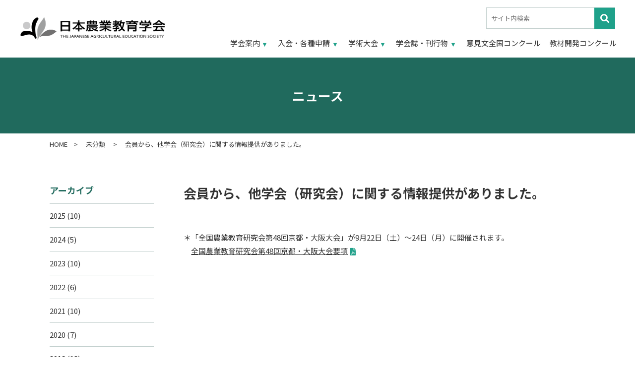

--- FILE ---
content_type: text/html; charset=UTF-8
request_url: https://agriedu.jp/uncategorized/267/
body_size: 6372
content:
<!doctype html>
<html lang="ja">
<head>
  <meta charset="UTF-8" />
  <meta name="viewport" content="width=device-width, initial-scale=1" />
  
    <meta name="description" content="＊「全国農業教育研究会第48回京都・大阪大会」が9月22日（土）～24日（月）に開催されます。　全国農業教育研究会第48回京都・大阪大会要項">
  
		<meta property="og:title" content="会員から、他学会（研究会）に関する情報提供がありました。 | 日本農業教育学会">
		<meta property="og:type" content="website">
	  <meta property="og:url" content="https://agriedu.jp/uncategorized/267/">
		<meta property="og:image" content="https://agriedu.jp/wp/wp-content/themes/agriedu/images/ogp.png">
	<meta property="og:description" content="日本農業教育学会は、農業教育・食教育・栽培学習・栽培に関係する環境教育・園芸セラピーなど幅広いテーマについて、研究成果や意見を交流する学会です。">
	<meta property="og:site_name" content="日本農業教育学会">
	  
  <link rel="profile" href="https://gmpg.org/xfn/11" />
  <link rel="shortcut icon" href="https://agriedu.jp/wp/wp-content/themes/agriedu/favicon.ico" />
  <title>会員から、他学会（研究会）に関する情報提供がありました。 &#8211; 日本農業教育学会</title>
<meta name='robots' content='max-image-preview:large' />
	<style>img:is([sizes="auto" i], [sizes^="auto," i]) { contain-intrinsic-size: 3000px 1500px }</style>
	<style id='classic-theme-styles-inline-css' type='text/css'>
/*! This file is auto-generated */
.wp-block-button__link{color:#fff;background-color:#32373c;border-radius:9999px;box-shadow:none;text-decoration:none;padding:calc(.667em + 2px) calc(1.333em + 2px);font-size:1.125em}.wp-block-file__button{background:#32373c;color:#fff;text-decoration:none}
</style>
<style id='global-styles-inline-css' type='text/css'>
:root{--wp--preset--aspect-ratio--square: 1;--wp--preset--aspect-ratio--4-3: 4/3;--wp--preset--aspect-ratio--3-4: 3/4;--wp--preset--aspect-ratio--3-2: 3/2;--wp--preset--aspect-ratio--2-3: 2/3;--wp--preset--aspect-ratio--16-9: 16/9;--wp--preset--aspect-ratio--9-16: 9/16;--wp--preset--color--black: #000000;--wp--preset--color--cyan-bluish-gray: #abb8c3;--wp--preset--color--white: #ffffff;--wp--preset--color--pale-pink: #f78da7;--wp--preset--color--vivid-red: #cf2e2e;--wp--preset--color--luminous-vivid-orange: #ff6900;--wp--preset--color--luminous-vivid-amber: #fcb900;--wp--preset--color--light-green-cyan: #7bdcb5;--wp--preset--color--vivid-green-cyan: #00d084;--wp--preset--color--pale-cyan-blue: #8ed1fc;--wp--preset--color--vivid-cyan-blue: #0693e3;--wp--preset--color--vivid-purple: #9b51e0;--wp--preset--gradient--vivid-cyan-blue-to-vivid-purple: linear-gradient(135deg,rgba(6,147,227,1) 0%,rgb(155,81,224) 100%);--wp--preset--gradient--light-green-cyan-to-vivid-green-cyan: linear-gradient(135deg,rgb(122,220,180) 0%,rgb(0,208,130) 100%);--wp--preset--gradient--luminous-vivid-amber-to-luminous-vivid-orange: linear-gradient(135deg,rgba(252,185,0,1) 0%,rgba(255,105,0,1) 100%);--wp--preset--gradient--luminous-vivid-orange-to-vivid-red: linear-gradient(135deg,rgba(255,105,0,1) 0%,rgb(207,46,46) 100%);--wp--preset--gradient--very-light-gray-to-cyan-bluish-gray: linear-gradient(135deg,rgb(238,238,238) 0%,rgb(169,184,195) 100%);--wp--preset--gradient--cool-to-warm-spectrum: linear-gradient(135deg,rgb(74,234,220) 0%,rgb(151,120,209) 20%,rgb(207,42,186) 40%,rgb(238,44,130) 60%,rgb(251,105,98) 80%,rgb(254,248,76) 100%);--wp--preset--gradient--blush-light-purple: linear-gradient(135deg,rgb(255,206,236) 0%,rgb(152,150,240) 100%);--wp--preset--gradient--blush-bordeaux: linear-gradient(135deg,rgb(254,205,165) 0%,rgb(254,45,45) 50%,rgb(107,0,62) 100%);--wp--preset--gradient--luminous-dusk: linear-gradient(135deg,rgb(255,203,112) 0%,rgb(199,81,192) 50%,rgb(65,88,208) 100%);--wp--preset--gradient--pale-ocean: linear-gradient(135deg,rgb(255,245,203) 0%,rgb(182,227,212) 50%,rgb(51,167,181) 100%);--wp--preset--gradient--electric-grass: linear-gradient(135deg,rgb(202,248,128) 0%,rgb(113,206,126) 100%);--wp--preset--gradient--midnight: linear-gradient(135deg,rgb(2,3,129) 0%,rgb(40,116,252) 100%);--wp--preset--font-size--small: 13px;--wp--preset--font-size--medium: 20px;--wp--preset--font-size--large: 36px;--wp--preset--font-size--x-large: 42px;--wp--preset--spacing--20: 0.44rem;--wp--preset--spacing--30: 0.67rem;--wp--preset--spacing--40: 1rem;--wp--preset--spacing--50: 1.5rem;--wp--preset--spacing--60: 2.25rem;--wp--preset--spacing--70: 3.38rem;--wp--preset--spacing--80: 5.06rem;--wp--preset--shadow--natural: 6px 6px 9px rgba(0, 0, 0, 0.2);--wp--preset--shadow--deep: 12px 12px 50px rgba(0, 0, 0, 0.4);--wp--preset--shadow--sharp: 6px 6px 0px rgba(0, 0, 0, 0.2);--wp--preset--shadow--outlined: 6px 6px 0px -3px rgba(255, 255, 255, 1), 6px 6px rgba(0, 0, 0, 1);--wp--preset--shadow--crisp: 6px 6px 0px rgba(0, 0, 0, 1);}:where(.is-layout-flex){gap: 0.5em;}:where(.is-layout-grid){gap: 0.5em;}body .is-layout-flex{display: flex;}.is-layout-flex{flex-wrap: wrap;align-items: center;}.is-layout-flex > :is(*, div){margin: 0;}body .is-layout-grid{display: grid;}.is-layout-grid > :is(*, div){margin: 0;}:where(.wp-block-columns.is-layout-flex){gap: 2em;}:where(.wp-block-columns.is-layout-grid){gap: 2em;}:where(.wp-block-post-template.is-layout-flex){gap: 1.25em;}:where(.wp-block-post-template.is-layout-grid){gap: 1.25em;}.has-black-color{color: var(--wp--preset--color--black) !important;}.has-cyan-bluish-gray-color{color: var(--wp--preset--color--cyan-bluish-gray) !important;}.has-white-color{color: var(--wp--preset--color--white) !important;}.has-pale-pink-color{color: var(--wp--preset--color--pale-pink) !important;}.has-vivid-red-color{color: var(--wp--preset--color--vivid-red) !important;}.has-luminous-vivid-orange-color{color: var(--wp--preset--color--luminous-vivid-orange) !important;}.has-luminous-vivid-amber-color{color: var(--wp--preset--color--luminous-vivid-amber) !important;}.has-light-green-cyan-color{color: var(--wp--preset--color--light-green-cyan) !important;}.has-vivid-green-cyan-color{color: var(--wp--preset--color--vivid-green-cyan) !important;}.has-pale-cyan-blue-color{color: var(--wp--preset--color--pale-cyan-blue) !important;}.has-vivid-cyan-blue-color{color: var(--wp--preset--color--vivid-cyan-blue) !important;}.has-vivid-purple-color{color: var(--wp--preset--color--vivid-purple) !important;}.has-black-background-color{background-color: var(--wp--preset--color--black) !important;}.has-cyan-bluish-gray-background-color{background-color: var(--wp--preset--color--cyan-bluish-gray) !important;}.has-white-background-color{background-color: var(--wp--preset--color--white) !important;}.has-pale-pink-background-color{background-color: var(--wp--preset--color--pale-pink) !important;}.has-vivid-red-background-color{background-color: var(--wp--preset--color--vivid-red) !important;}.has-luminous-vivid-orange-background-color{background-color: var(--wp--preset--color--luminous-vivid-orange) !important;}.has-luminous-vivid-amber-background-color{background-color: var(--wp--preset--color--luminous-vivid-amber) !important;}.has-light-green-cyan-background-color{background-color: var(--wp--preset--color--light-green-cyan) !important;}.has-vivid-green-cyan-background-color{background-color: var(--wp--preset--color--vivid-green-cyan) !important;}.has-pale-cyan-blue-background-color{background-color: var(--wp--preset--color--pale-cyan-blue) !important;}.has-vivid-cyan-blue-background-color{background-color: var(--wp--preset--color--vivid-cyan-blue) !important;}.has-vivid-purple-background-color{background-color: var(--wp--preset--color--vivid-purple) !important;}.has-black-border-color{border-color: var(--wp--preset--color--black) !important;}.has-cyan-bluish-gray-border-color{border-color: var(--wp--preset--color--cyan-bluish-gray) !important;}.has-white-border-color{border-color: var(--wp--preset--color--white) !important;}.has-pale-pink-border-color{border-color: var(--wp--preset--color--pale-pink) !important;}.has-vivid-red-border-color{border-color: var(--wp--preset--color--vivid-red) !important;}.has-luminous-vivid-orange-border-color{border-color: var(--wp--preset--color--luminous-vivid-orange) !important;}.has-luminous-vivid-amber-border-color{border-color: var(--wp--preset--color--luminous-vivid-amber) !important;}.has-light-green-cyan-border-color{border-color: var(--wp--preset--color--light-green-cyan) !important;}.has-vivid-green-cyan-border-color{border-color: var(--wp--preset--color--vivid-green-cyan) !important;}.has-pale-cyan-blue-border-color{border-color: var(--wp--preset--color--pale-cyan-blue) !important;}.has-vivid-cyan-blue-border-color{border-color: var(--wp--preset--color--vivid-cyan-blue) !important;}.has-vivid-purple-border-color{border-color: var(--wp--preset--color--vivid-purple) !important;}.has-vivid-cyan-blue-to-vivid-purple-gradient-background{background: var(--wp--preset--gradient--vivid-cyan-blue-to-vivid-purple) !important;}.has-light-green-cyan-to-vivid-green-cyan-gradient-background{background: var(--wp--preset--gradient--light-green-cyan-to-vivid-green-cyan) !important;}.has-luminous-vivid-amber-to-luminous-vivid-orange-gradient-background{background: var(--wp--preset--gradient--luminous-vivid-amber-to-luminous-vivid-orange) !important;}.has-luminous-vivid-orange-to-vivid-red-gradient-background{background: var(--wp--preset--gradient--luminous-vivid-orange-to-vivid-red) !important;}.has-very-light-gray-to-cyan-bluish-gray-gradient-background{background: var(--wp--preset--gradient--very-light-gray-to-cyan-bluish-gray) !important;}.has-cool-to-warm-spectrum-gradient-background{background: var(--wp--preset--gradient--cool-to-warm-spectrum) !important;}.has-blush-light-purple-gradient-background{background: var(--wp--preset--gradient--blush-light-purple) !important;}.has-blush-bordeaux-gradient-background{background: var(--wp--preset--gradient--blush-bordeaux) !important;}.has-luminous-dusk-gradient-background{background: var(--wp--preset--gradient--luminous-dusk) !important;}.has-pale-ocean-gradient-background{background: var(--wp--preset--gradient--pale-ocean) !important;}.has-electric-grass-gradient-background{background: var(--wp--preset--gradient--electric-grass) !important;}.has-midnight-gradient-background{background: var(--wp--preset--gradient--midnight) !important;}.has-small-font-size{font-size: var(--wp--preset--font-size--small) !important;}.has-medium-font-size{font-size: var(--wp--preset--font-size--medium) !important;}.has-large-font-size{font-size: var(--wp--preset--font-size--large) !important;}.has-x-large-font-size{font-size: var(--wp--preset--font-size--x-large) !important;}
:where(.wp-block-post-template.is-layout-flex){gap: 1.25em;}:where(.wp-block-post-template.is-layout-grid){gap: 1.25em;}
:where(.wp-block-columns.is-layout-flex){gap: 2em;}:where(.wp-block-columns.is-layout-grid){gap: 2em;}
:root :where(.wp-block-pullquote){font-size: 1.5em;line-height: 1.6;}
</style>
<link rel='stylesheet' id='fontawesome5-css' href='https://use.fontawesome.com/releases/v5.6.3/css/all.css?ver=5.6.3' type='text/css' media='all' />
<link rel='stylesheet' id='googlefonts-css' href='https://fonts.googleapis.com/css?family=Noto+Sans+JP%3A100%2C300%2C400%2C500%2C700%2C900%7CSawarabi+Gothic&#038;subset=japanese&#038;ver=6.8.3' type='text/css' media='all' />
<link rel='stylesheet' id='slick-css' href='https://cdnjs.cloudflare.com/ajax/libs/slick-carousel/1.9.0/slick.css?ver=1.9.0' type='text/css' media='all' />
<link rel='stylesheet' id='slick-theme-css' href='https://cdnjs.cloudflare.com/ajax/libs/slick-carousel/1.9.0/slick-theme.min.css?ver=1.9.0' type='text/css' media='all' />
<link rel='stylesheet' id='pure-css-css' href='https://cdn.jsdelivr.net/npm/purecss@3.0.0/build/pure-min.css?ver=3.0.0' type='text/css' media='all' />
<link rel='stylesheet' id='pure-grids-css-css' href='https://cdn.jsdelivr.net/npm/purecss@3.0.0/build/grids-responsive-min.css?ver=3.0.0' type='text/css' media='all' />
<link rel='stylesheet' id='np-css' href='https://agriedu.jp/wp/wp-content/themes/agriedu/style.css?ver=2025050963423' type='text/css' media='all' />
<link rel='stylesheet' id='wp-pagenavi-css' href='https://agriedu.jp/wp/wp-content/plugins/wp-pagenavi/pagenavi-css.css?ver=2.70' type='text/css' media='all' />
<script type="text/javascript" src="https://code.jquery.com/jquery-1.12.4.min.js?ver=20190507" id="jquery-js"></script>

  <!-- Global site tag (gtag.js) - Google Analytics -->
  <script async src="https://www.googletagmanager.com/gtag/js?id=G-1LPXLLWPHK"></script>
  <script>
    window.dataLayer = window.dataLayer || [];
    function gtag(){dataLayer.push(arguments);}
    gtag('js', new Date());
    gtag('config', 'G-1LPXLLWPHK');
  </script>

  <!-- Global site tag (gtag.js) - Google Analytics -->
  <script async src="https://www.googletagmanager.com/gtag/js?id=UA-198307350-1"></script>
  <script>
    window.dataLayer = window.dataLayer || [];
    function gtag(){dataLayer.push(arguments);}
    gtag('js', new Date());
  
    gtag('config', 'UA-198307350-1');
  </script>

</head>

<body class="wp-singular post-template-default single single-post postid-267 single-format-standard wp-theme-agriedu chrome">

<div id="page" class="site">
  <header class="site-header">
    <div id="menu" class="custom-wrapper">
      <div class="pure-g">
        <div class="pure-u-1 pure-u-lg-1-5">
          <div class="main-navigation">
            <h1 class="site-title pure-menu-heading">
              <a href="https://agriedu.jp">
                <img class="site-mark" src="https://agriedu.jp/wp/wp-content/themes/agriedu/images/hd_mark.png" alt=""><img class="site-logo" src="https://agriedu.jp/wp/wp-content/themes/agriedu/images/hd_logo.png" alt="日本農業教育学会">
              </a>
            </h1>
            <a href="" class="custom-toggle" id="toggle">
              <s class="bar"></s>
              <s class="bar"></s>
              <s class="bar"></s>
            </a>
          </div>
        </div><!-- /.pure-u -->
        <div class="pure-u-1 pure-u-lg-4-5">
					<div class="box-search">
            <form role="search" action="https://agriedu.jp" class="searchform">
              <input type="text" class="searchfield" name="s" id="s" placeholder="サイト内検索"/>
              <input type="submit" value="" alt="検索" title="検索" class="searchsubmit">
            </form>
					</div>
          <nav class="pure-menu pure-menu-horizontal custom-can-transform">
            <ul class="main-menu pure-menu-list">
              <li class="pure-menu-item pure-menu-has-children pure-menu-allow-hover"><a class="pure-menu-link" href="https://agriedu.jp/aboutus/">学会案内</a>
                <ul class="pure-menu-children">
                
<li class="nv-greeting pure-menu-item">
    <a href="https://agriedu.jp/aboutus/greeting/" class="pure-menu-link">学会長挨拶</a>
  </li>

<li class="nv-organization pure-menu-item">
    <a href="https://agriedu.jp/aboutus/organization/" class="pure-menu-link">組織と役員</a>
  </li>

<li class="nv-constitution pure-menu-item">
    <a href="https://agriedu.jp/aboutus/constitution/" class="pure-menu-link">学会会則</a>
  </li>

<li class="nv-prize pure-menu-item">
    <a href="https://agriedu.jp/aboutus/prize/" class="pure-menu-link">学会賞</a>
  </li>
                </ul>
              </li>
              <li class="pure-menu-item pure-menu-has-children pure-menu-allow-hover"><a class="pure-menu-link" href="https://agriedu.jp/application/ ">入会・各種申請</a>
                <ul class="pure-menu-children">
                
<li class="nv-join pure-menu-item">
    <a href="https://agriedu.jp/application/join/" class="pure-menu-link">入会</a>
  </li>

<li class="nv-withdrawal pure-menu-item">
    <a href="https://agriedu.jp/application/withdrawal/" class="pure-menu-link">退会</a>
  </li>

<li class="nv-change pure-menu-item">
    <a href="https://agriedu.jp/application/change/" class="pure-menu-link">会員情報変更</a>
  </li>

<li class="nv-repository pure-menu-item">
    <a href="https://agriedu.jp/application/repository/" class="pure-menu-link">機関リポジトリ</a>
  </li>
                </ul>
              </li>
              <li class="pure-menu-item pure-menu-has-children pure-menu-allow-hover"><a class="pure-menu-link" href="https://agriedu.jp/convention/">学術大会</a>
                <ul class="pure-menu-children">
                
<li class="nv-taikai2025 pure-menu-item">
    <a href="https://agriedu.jp/convention/taikai2025/" class="pure-menu-link">2025年度 茨城大会</a>
  </li>

<li class="nv-past pure-menu-item">
    <a href="https://agriedu.jp/convention/past/" class="pure-menu-link">過去の大会</a>
  </li>
                </ul>
              </li>
              <li class="pure-menu-item pure-menu-has-children pure-menu-allow-hover"><a class="pure-menu-link" href="https://agriedu.jp/journal/">学会誌・刊行物</a>
                <ul class="pure-menu-children">
                
<li class="nv-magazine pure-menu-item">
    <a href="https://agriedu.jp/journal/magazine/" class="pure-menu-link">学会誌</a>
  </li>

<li class="nv-publications pure-menu-item">
    <a href="https://agriedu.jp/journal/publications/" class="pure-menu-link">刊行物</a>
  </li>
                </ul>
              </li>
              <li class="pure-menu-item"><a class="pure-menu-link" href="https://agriedu.jp/competition/">意見文全国コンクール</a></li>
              <li class="pure-menu-item"><a class="pure-menu-link" href="https://agriedu.jp/teaching-materials/">教材開発コンクール</a></li>
<!--               <li class="pure-menu-item"><a class="pure-menu-link" href="https://agriedu.jp/members/">会員専用ページ</a></li> -->
            </ul>
          </nav>
        </div><!-- /.pure-u -->
      </div><!-- /.pure-g -->
    </div><!-- /.pure-g -->
  </header><!-- /.site-header -->

    
    <div class="entry-header">
    <div class="box-title">
      <div class="innerbox">
        <h1 class="entry-title">ニュース</h1>
      </div><!-- /.innerbox -->
    </div><!-- /.box-title -->
    <div class="breadcrumbs">
      <div class="innerbox">
        <!-- Breadcrumb NavXT 7.4.1 -->
<span property="itemListElement" typeof="ListItem"><a property="item" typeof="WebPage" title="Go to 日本農業教育学会." href="https://agriedu.jp" class="home" ><span property="name">HOME</span></a><meta property="position" content="1"></span> &gt; <span property="itemListElement" typeof="ListItem"><a property="item" typeof="WebPage" title="Go to the 未分類 category archives." href="https://agriedu.jp/category/uncategorized/" class="taxonomy category" ><span property="name">未分類</span></a><meta property="position" content="2"></span> &gt; <span property="itemListElement" typeof="ListItem"><span property="name" class="post post-post current-item">会員から、他学会（研究会）に関する情報提供がありました。</span><meta property="url" content="https://agriedu.jp/uncategorized/267/"><meta property="position" content="3"></span>      </div><!-- /.innerbox -->
    </div><!-- /.breadcrumbs -->
  </div><!-- /.entry-header -->
  
    <div id="content" class="site-content pure-g">
    <aside id="secondary" class="side-area pure-u-1 pure-u-md-6-24">
	<h2>アーカイブ</h2>
	<ul>
	  	<li><a href='https://agriedu.jp/date/2025/'>2025</a>&nbsp;(10)</li>
	<li><a href='https://agriedu.jp/date/2024/'>2024</a>&nbsp;(5)</li>
	<li><a href='https://agriedu.jp/date/2023/'>2023</a>&nbsp;(10)</li>
	<li><a href='https://agriedu.jp/date/2022/'>2022</a>&nbsp;(6)</li>
	<li><a href='https://agriedu.jp/date/2021/'>2021</a>&nbsp;(10)</li>
	<li><a href='https://agriedu.jp/date/2020/'>2020</a>&nbsp;(7)</li>
	<li><a href='https://agriedu.jp/date/2019/'>2019</a>&nbsp;(13)</li>
	<li><a href='https://agriedu.jp/date/2018/'>2018</a>&nbsp;(8)</li>
	<li><a href='https://agriedu.jp/date/2017/'>2017</a>&nbsp;(8)</li>
	<li><a href='https://agriedu.jp/date/2016/'>2016</a>&nbsp;(9)</li>
	<li><a href='https://agriedu.jp/date/2015/'>2015</a>&nbsp;(8)</li>
	</ul>
</aside><!-- #secondary -->
    <section id="primary" class="content-area pure-u-1 pure-u-md-18-24">
      <main id="main" class="site-main">
  
<article id="post-267" class="post-267 post type-post status-publish format-standard hentry category-uncategorized">
  <header class="entry-header">
    <h1 class="entry-title">会員から、他学会（研究会）に関する情報提供がありました。</h1>  </header><!-- /.entry-header -->
  <div class="entry-content">
    


<p>＊「全国農業教育研究会第48回京都・大阪大会」が9月22日（土）～24日（月）に開催されます。<br>　<a href="http://agriedu.jp/180829ZennoukenNoOshirase.pdf" target="_blank" rel="noreferrer noopener">全国農業教育研究会第48回京都・大阪大会要項</a></p>
  </div><!-- .entry-content -->
  <footer class="entry-footer">
    <div class="pagination">
      <a href="https://agriedu.jp/uncategorized/344/" rel="prev"><< 前の記事</a> │ 2018年8月29日 │ <a href="https://agriedu.jp/uncategorized/270/" rel="next">次の記事 >></a>    </div><!-- /.pagination -->
  </footer><!-- .entry-footer -->
</article>

        </main><!-- .#primary -->
    </section><!-- #main -->
    </div><!-- #content -->
 
  <footer class="site-footer">
    <div class="ft-pagetop"><i class="fas fa-angle-up"></i></div><!-- /.pagetop -->
	  <div class="innerbox">
		  <div class="pure-g">
			  <div class="pure-u-1 pure-u-md-2-5">
          <div class="site-info">
            <h3>日本農業教育学会</h3>
            <p>お問い合わせ（事務局）<br><span class="mail">office<img src="https://agriedu.jp/wp/wp-content/themes/agriedu/images/at.png" alt="">agriedu.jp</span></p>
          </div><!-- .site-info -->
			  </div><!-- /.pure-u -->
			  <div class="pure-u-1-2 pure-u-md-1-5">
  			  <ul class="ft-nav">
            <li><a href="https://agriedu.jp/aboutus/">学会案内</a>
            <ul class="ft-nav-child"><li class="page_item page-item-75"><a href="https://agriedu.jp/aboutus/greeting/">学会長挨拶</a></li>
<li class="page_item page-item-77"><a href="https://agriedu.jp/aboutus/organization/">組織と役員</a></li>
<li class="page_item page-item-79"><a href="https://agriedu.jp/aboutus/constitution/">学会会則</a></li>
<li class="page_item page-item-81"><a href="https://agriedu.jp/aboutus/prize/">学会賞</a></li>
</ul>            </li>
            <li><a href="https://agriedu.jp/application/">入会・各種申請</a>
            <ul class="ft-nav-child"><li class="page_item page-item-10"><a href="https://agriedu.jp/application/join/">入会</a></li>
<li class="page_item page-item-504"><a href="https://agriedu.jp/application/withdrawal/">退会</a></li>
<li class="page_item page-item-507"><a href="https://agriedu.jp/application/change/">会員情報変更</a></li>
<li class="page_item page-item-510"><a href="https://agriedu.jp/application/repository/">機関リポジトリ</a></li>
</ul>            </li>
  			  </ul>
			  </div><!-- /.pure-u -->
			  <div class="pure-u-1-2 pure-u-md-1-5">
  			  <ul class="ft-nav">
            <li><a href="https://agriedu.jp/convention/">学術大会</a>
            <ul class="ft-nav-child"><li class="page_item page-item-1146"><a href="https://agriedu.jp/convention/taikai2025/">2025年度 茨城大会</a></li>
<li class="page_item page-item-530 page_item_has_children"><a href="https://agriedu.jp/convention/past/">過去の大会</a></li>
</ul>            </li>
            <li><a href="https://agriedu.jp/journal/">学会誌・刊行物</a>
            <ul class="ft-nav-child"><li class="page_item page-item-40"><a href="https://agriedu.jp/journal/magazine/">学会誌</a></li>
<li class="page_item page-item-516"><a href="https://agriedu.jp/journal/publications/">刊行物</a></li>
</ul>            </li>
  			  </ul>
			  </div><!-- /.pure-u -->
			  <div class="pure-u-1-2 pure-u-md-1-5">
  			  <ul class="ft-nav">
            <li><a href="https://agriedu.jp/competition/">意見文全国コンクール</a></li>
            <li><a href="https://agriedu.jp/teaching-materials/">教材開発コンクール</a></li>
<!--             <li><a href="https://agriedu.jp/members/">会員専用ページ</a></li> -->
            <li><a href="https://agriedu.jp/news/">ニュース一覧</a></li>
  			  </ul>
			  </div><!-- /.pure-u -->
		  </div><!-- /.pure-g -->
	  </div><!-- /.innerbox -->

    <p class="copyright">© The Japanese Agricultural Education Society All Right Reserved.</p>
  </footer><!-- .site-footer -->

</div><!-- #page -->
<script type="speculationrules">
{"prefetch":[{"source":"document","where":{"and":[{"href_matches":"\/*"},{"not":{"href_matches":["\/wp\/wp-*.php","\/wp\/wp-admin\/*","\/wp\/wp-content\/uploads\/*","\/wp\/wp-content\/*","\/wp\/wp-content\/plugins\/*","\/wp\/wp-content\/themes\/agriedu\/*","\/*\\?(.+)"]}},{"not":{"selector_matches":"a[rel~=\"nofollow\"]"}},{"not":{"selector_matches":".no-prefetch, .no-prefetch a"}}]},"eagerness":"conservative"}]}
</script>
<script type="text/javascript" src="https://cdnjs.cloudflare.com/ajax/libs/slick-carousel/1.9.0/slick.min.js?ver=1.9.0" id="slick-js"></script>
<script type="text/javascript" src="https://agriedu.jp/wp/wp-content/themes/agriedu/js/delighters.js?ver=20190507" id="delighters-js"></script>
<script type="text/javascript" src="https://cdnjs.cloudflare.com/ajax/libs/stickyfill/2.1.0/stickyfill.js?ver=2.1.0" id="stickyfill-js"></script>
<script type="text/javascript" src="https://cdn.jsdelivr.net/npm/fitie@1.0.0/dist/fitie.js?ver=1.0.0" id="fitie-js"></script>
<script type="text/javascript" src="https://agriedu.jp/wp/wp-content/themes/agriedu/js/np.js?ver=20190507" id="np-js"></script>

<script>

	
  //Sticky IE対応
  var elem = document.querySelectorAll('.side-nav');
  Stickyfill.add(elem);
  //$('#side').Stickyfill();
	
</script>
</body>
</html>


--- FILE ---
content_type: text/css
request_url: https://agriedu.jp/wp/wp-content/themes/agriedu/style.css?ver=2025050963423
body_size: 9965
content:
@charset "UTF-8";

/*
Theme Name: 日本農業教育学会
Theme URI: http://agriedu.jp/
Author: 能登印刷株式会社
Author URI: https://www.notoinsatu.co.jp/
Description: 日本農業教育学会
*/

@import url("https://cdnjs.cloudflare.com/ajax/libs/normalize/8.0.1/normalize.css");


/*--------------------------------------------------------------
color

--------------------------------------------------------------*/

:root {
  --main-color: #206a5d;
  --accent-color: #81b214;
  --assorted-color: #bfdcae;
  --base-color: #f4f4ef;
}

/*--------------------------------------------------------------
mixins

--------------------------------------------------------------*/

.forpc {
  display: block !important;
}

@media screen and (max-width: 600px) {
  .forpc {
    display: none !important;
  }
}

.formb {
  display: none !important;
}

@media screen and (max-width: 600px) {
  .formb {
    display: block !important;
  }
}

.innerbox {
  max-width: 1080px;
  margin: 0 auto;
  padding: 0;
}

@media screen and (max-width: 1080px) {
  .innerbox {
    max-width: 94%;
    margin: 0 auto;
  }
}

.list-none {
  margin: 0;
  padding: 0 !important;
  list-style: none;
}

.ofi-cover {
  object-fit: cover;
  font-family: "object-fit: cover";
}

.ofi-contain {
  object-fit: contain;
  font-family: "object-fit: contain";
}

.ofi-none {
  object-fit: none;
  font-family: "object-fit: none";
}


/*--------------------------------------------------------------
keyframes

--------------------------------------------------------------*/

@keyframes fadeIn {
  0% {
    opacity: 0;
  }
  100% {
    opacity: 1;
  }
}

@keyframes fadeInUP {
  0% {
    opacity: 0;
    transform: translatey(100%);
  }
  100% {
    opacity: 1;
    transform: none;
  }
}


/*--------------------------------------------------------------
共通

--------------------------------------------------------------*/

/* Links
----------------------------------------------------------------- */

nav a::before, nav a::after, .entry-content a::before, .entry-content a::after, .side-nav a::before, .side-nav a::after, .ft-sitemap a::before, .ft-sitemap a::after, .site-footer a::before {
  padding: 0 5px;
  display: inline-block;
  vertical-align: middle;
  color: #20a18a;
  text-decoration: none !important;
  font-family: "Font Awesome 5 Free";
  font-weight: 900;
}

.ft-sitemap a::before, .ft-sitemap a::after {
  vertical-align: top;
}

.site-link[target="_blank"]:after, .entry-content a[target="_blank"]:after, .side-nav a[target="_blank"]:after, .ft-sitemap a[target="_blank"]:after {
  content: '\f35d';
}

.file-link[href$=".pdf"]:after, .file-link[href*=".pdf#page="]:after, .entry-content a[href$=".pdf"]:after, .entry-content a[href*=".pdf#page="]:after, .side-nav a[href$=".pdf"]:after, .side-nav a[href*=".pdf#page="]:after, .ft-sitemap a[href$=".pdf"]:after, .ft-sitemap a[href*=".pdf#page="]:after {
  content: '\f1c1';
}

.file-link[href$=".doc"]:after, .file-link[href$=".docx"]:after, .entry-content a[href$=".doc"]:after, .entry-content a[href$=".docx"]:after, .side-nav a[href$=".doc"]:after, .side-nav a[href$=".docx"]:after, .ft-sitemap a[href$=".doc"]:after, .ft-sitemap a[href$=".docx"]:after {
  content: '\f1c2';
}

.file-link[href$=".xls"]:after, .file-link[href$=".xlsx"]:after, .entry-content a[href$=".xls"]:after, .entry-content a[href$=".xlsx"]:after, .side-nav a[href$=".xls"]:after, .side-nav a[href$=".xlsx"]:after, .ft-sitemap a[href$=".xls"]:after, .ft-sitemap a[href$=".xlsx"]:after {
  content: '\f1c3';
}

.site-footer a[href^="mailto:"]:before,
.entry-content a[href^="mailto:"]:before {
  content: '\f0e0';
}

.mail:before {
  padding: 0 5px;
  display: inline-block;
  vertical-align: middle;
  color: #20a18a;
  text-decoration: none !important;
  font-family: "Font Awesome 5 Free";
  font-weight: 900;
  content: '\f0e0';
}

.mail img {
  width: 14px;
  vertical-align: sub;
  margin: 0 1px;
}

.entry-content a[href^="tel:"]:before {
  content: '';
}

.page-link:after, .site-in:after {
  content: '\f101';
}


/* アイコンなし / 画像リンク */

.post-list a:after, .imagelink:after {
  content: "" !important;
  padding: 0 !important;
}


/* Childs
----------------------------------------------------------------- */

.childs {
  margin: 100px auto 0;
}

.childs ul {
  margin: 0;
  padding: 0 !important;
  list-style: none;
}

.childs li {
  margin: 0 0 15px !important;
  padding: 0;
}

.childs li:before {
  display: none !important;
}

.childs a {
  display: block;
  height: 100%;
  padding: 10px 20px;
  border: 1px solid #ccc;
  text-decoration: none !important;
}

.childs a::before, .childs a::after {
  padding: 0 5px;
  display: inline-block;
  vertical-align: middle;
  color: var(--main-color);
  text-decoration: none !important;
  font-family: "Font Awesome 5 Free";
  font-weight: 900;
}

.childs a::before {
  padding: 0 5px 0 0 !important;
  content: '\f14a';
}

.childs a::after {
  display: none !important;
}

.childs a strong {
  font-weight: 500 !important;
}

.childs a i {
  margin: 0 0 0 5px;
  color: var(--main-color);
}

.tobira {
  margin: 0 auto;
}

.tobira .c-page {
  margin: 0 0 30px;
  width: 32%;
}

.tobira .c-page a {
  text-decoration: none;
}

.tobira .c-page a::after {
  display: none !important;
}

.tobira a {
  display: block;
}

.tobira a img {
  object-fit: cover;
  font-family: "object-fit: cover";
  width: 100%;
  height: 180px;
  vertical-align: bottom;
}

.tobira strong {
  display: block;
  padding: 5px 10px;
  font-size: 1.6rem;
  font-weight: 700;
}

.tobira i {
  margin: 0 0 0 5px;
  color: var(--main-color);
}

.tobira i.fa-check-square {
  margin: 0 5px 0 0 !important;
  color: var(--main-color);
}

.tobira ul {
  padding: 0 0 0 2.5em !important;
}

.tobira ul li {
  color: var(--main-color);
}

.tobira ul a {
  text-decoration: underline;
}

@media screen and (max-width: 480px) {
  .tobira .c-page {
    margin: 0 0 20px;
  }
  .tobira strong {
    padding: 15px 0;
  }
  .tobira ul {
    padding: 0;
  }
  .tobira ul li {
    line-height: 1.3;
    margin: 0 0 5px;
  }
}


/* Lists / Icon
----------------------------------------------------------------- */


/* Unordered List */

ul.iconlist {
  list-style: none outside;
  padding: 0 0 0 20px;
}

ul.iconlist>li {
  position: relative;
}

ul.iconlist>li:after {
  display: block;
  position: absolute;
  top: 4px;
  left: -20px;
  font-size: 1.5rem;
  line-height: 1;
  font-family: "Font Awesome 5 Free";
  font-weight: 900;
}

ul.iconlist>li ul>li:after {
  content: none !important;
}

table ul.iconlist>li:after {
  top: 6px !important;
  font-size: 1.3rem !important;
}

.caution {
  padding: 0 0 0 36px !important;
}

.caution>li:after {
  content: '（注）';
  top: 6px !important;
  left: -42px !important;
}

.kome>li:after {
  top: 6px !important;
  content: '※';
}

.check>li:after {
  content: '\f058';
  color: var(--main-color);
}

.square>li {
  margin: 0 0 3px;
}

.square>li::after {
  content: '\f0c8';
  color: var(--main-color);
}

.circle>li {
  margin-bottom: 10px;
}

.circle>li:after {
  content: '\f111';
  color: var(--main-color);
}

.circle-o>li:after {
  content: '\f111';
  color: var(--main-color);
  font-weight: 300 !important;
}

.circle-r>li:after {
  content: '\f138';
  color: var(--main-color);
}

.exclamation>li {
  font-weight: bold;
}

.exclamation>li:after {
  content: '\f06a';
  color: #f00;
}

.exclamation>li a {
  color: #141412;
  text-decoration: underline;
}

.anchor {
  padding: 0 0 0 30px !important;
}

.anchor>li {
  display: inline-block;
  vertical-align: top;
  margin-right: 3em;
}

.anchor>li:after {
  content: '\f107';
  color: var(--main-color);
  font-weight: 900;
}

ul.mokuji {
  margin: 0;
  padding: 0 !important;
  list-style: none;
}

ul.mokuji>li {
  overflow: hidden;
  border-bottom: 1px dotted #ccc;
  padding-bottom: 3px;
  margin-bottom: 3px;
}

ul.mokuji>li:last-child {
  border-bottom: 0;
  padding-bottom: 0;
  margin-bottom: 0;
}

ul.mokuji>li span {
  display: inline-block;
  float: right;
}


/* Ordered List */

ol.brackets {
  margin: 0;
  padding: 0 !important;
  list-style: none;
}

ol.brackets>li {
  text-indent: -2.5em;
  padding-left: 2.5em;
}

ol.brackets>li a::after {
  padding-left: 3em !important;
}

ol.brackets>li ul, ol.brackets>li ol, ol.brackets>li dl {
  text-indent: 0;
}

ol.square {
  margin: 0;
  padding: 0 !important;
  list-style: none;
  counter-reset: number;
}

ol.square>li {
  position: relative;
  margin-bottom: 12px;
  padding-left: 2em;
}

ol.square>li:before {
  counter-increment: number;
  content: counter(number);
  color: #fff;
  position: absolute;
  left: 0;
  width: 24px;
  height: 24px;
  line-height: 24px;
  text-align: center;
}

ol.lower-alpha {
  list-style-type: lower-alpha;
}

ol.upper-alpha {
  list-style-type: upper-alpha;
}


/* Definition list */

.descript3 dt {
  width: 3.5em;
}

.descript3 dd {
  padding-left: 5em;
}

.descript4 dt {
  width: 4.5em;
}

.descript4 dd {
  padding-left: 6em;
}

.descript5 dt {
  width: 5.5em;
}

.descript5 dd {
  padding-left: 7em;
}

.descript6 dt {
  width: 6.5em;
}

.descript6 dd {
  padding-left: 8em;
}

.descript7 dt {
  width: 7.5em;
}

.descript7 dd {
  padding-left: 9em;
}

.descript8 dt {
  width: 8.5em;
}

.descript8 dd {
  padding-left: 10em;
}

.descript9 dt {
  width: 9.5em;
}

.descript9 dd {
  padding-left: 11em;
}

.descript10 dt {
  width: 10.5em;
}

.descript10 dd {
  padding-left: 12em;
}

.descript11 dt {
  width: 11.5em;
}

.descript11 dd {
  padding-left: 13em;
}

.descript12 dt {
  width: 12.5em;
}

.descript12 dd {
  padding-left: 14em;
}

.descript13 dt {
  width: 13.5em;
}

.descript13 dd {
  padding-left: 15em;
}

.descript14 dt {
  width: 14.5em;
}

.descript14 dd {
  padding-left: 16em;
}

.descript15 dt {
  width: 15.5em;
}

.descript15 dd {
  padding-left: 17em;
}

.descript16 dt {
  width: 16.5em;
}

.descript16 dd {
  padding-left: 18em;
}

.descript17 dt {
  width: 17.5em;
}

.descript17 dd {
  padding-left: 19em;
}

.descript18 dt {
  width: 18.5em;
}

.descript18 dd {
  padding-left: 20em;
}

.descript19 dt {
  width: 19.5em;
}

.descript19 dd {
  padding-left: 21em;
}

.descript20 dt {
  width: 20.5em;
}

.descript20 dd {
  padding-left: 22em;
}

.descript23 dt {
  width: 23.5em;
}

.descript23 dd {
  padding-left: 25em;
}

.descript25 dt {
  width: 25.5em;
}

.descript25 dd {
  padding-left: 27em;
}

.descript40 dt {
  width: 40.5em;
}

.descript40 dd {
  padding-left: 42em;
}

.descript3, .descript4, .descript5, .descript6, .descript7, .descript8, .descript9, .descript10, .descript11, .descript12, .descript13, .descript14, .descript15, .descript16, .descript17, .descript19, .descript20, .descript23, .descript25, .descript40 {
  overflow: hidden;
}

.descript3 dt, .descript4 dt, .descript5 dt, .descript6 dt, .descript7 dt, .descript8 dt, .descript9 dt, .descript10 dt, .descript11 dt, .descript12 dt, .descript13 dt, .descript14 dt, .descript15 dt, .descript16 dt, .descript17 dt, .descript19 dt, .descript20 dt, .descript23 dt, .descript25 dt, .descript40 dt {
  font-weight: 600;
}

.descript3 dd, .descript4 dd, .descript5 dd, .descript6 dd, .descript7 dd, .descript8 dd, .descript9 dd, .descript10 dd, .descript11 dd, .descript12 dd, .descript13 dd, .descript14 dd, .descript15 dd, .descript16 dd, .descript17 dd, .descript19 dd, .descript20 dd, .descript23 dd, .descript25 dd, .descript40 dd {
  margin: 0 0 .5em;
}

@media screen and (max-width: 1080px) {
  .descript3 dt, .descript4 dt, .descript5 dt, .descript6 dt, .descript7 dt, .descript8 dt, .descript9 dt, .descript10 dt, .descript11 dt, .descript12 dt, .descript13 dt, .descript14 dt, .descript15 dt, .descript16 dt, .descript17 dt, .descript19 dt, .descript20 dt, .descript23 dt, .descript25 dt, .descript40 dt {
    width: 100%;
  }
  .descript3 dd, .descript4 dd, .descript5 dd, .descript6 dd, .descript7 dd, .descript8 dd, .descript9 dd, .descript10 dd, .descript11 dd, .descript12 dd, .descript13 dd, .descript14 dd, .descript15 dd, .descript16 dd, .descript17 dd, .descript19 dd, .descript20 dd, .descript23 dd, .descript25 dd, .descript40 dd {
    overflow: hidden;
    width: 100%;
    padding-left: 0;
  }
  .descript3 dd:last-child, .descript4 dd:last-child, .descript5 dd:last-child, .descript6 dd:last-child, .descript7 dd:last-child, .descript8 dd:last-child, .descript9 dd:last-child, .descript10 dd:last-child, .descript11 dd:last-child, .descript12 dd:last-child, .descript13 dd:last-child, .descript14 dd:last-child, .descript15 dd:last-child, .descript16 dd:last-child, .descript17 dd:last-child, .descript19 dd:last-child, .descript20 dd:last-child, .descript23 dd:last-child, .descript25 dd:last-child, .descript40 dd:last-child {
    margin-bottom: 0 !important;
  }
  .descript3 dd ul, .descript3 dd ol, .descript4 dd ul, .descript4 dd ol, .descript5 dd ul, .descript5 dd ol, .descript6 dd ul, .descript6 dd ol, .descript7 dd ul, .descript7 dd ol, .descript8 dd ul, .descript8 dd ol, .descript9 dd ul, .descript9 dd ol, .descript10 dd ul, .descript10 dd ol, .descript11 dd ul, .descript11 dd ol, .descript12 dd ul, .descript12 dd ol, .descript13 dd ul, .descript13 dd ol, .descript14 dd ul, .descript14 dd ol, .descript15 dd ul, .descript15 dd ol, .descript16 dd ul, .descript16 dd ol, .descript17 dd ul, .descript17 dd ol, .descript19 dd ul, .descript19 dd ol, .descript20 dd ul, .descript20 dd ol, .descript23 dd ul, .descript23 dd ol, .descript25 dd ul, .descript25 dd ol, .descript40 dd ul, .descript40 dd ol {
    overflow: hidden;
  }
}


/* 単体アイコン */

.icon::before, .icon::after {
  padding: 0 5px;
  display: inline-block;
  vertical-align: middle;
  color: var(--main-color);
  text-decoration: none !important;
  font-family: "Font Awesome 5 Free";
  font-weight: 900;
}

.icon.check::before {
  content: '\f058';
}

.icon.square::before {
  content: '\f0c8';
}

.icon.circle::before {
  content: '\f111';
}

.icon.circle-o::before {
  content: '\f111';
  font-weight: 300 !important;
}

.icon.circle-r::before {
  content: '\f138';
}

.icon.circle-l::before {
  content: '\f137';
}

.icon.anchor {
  padding: 0 !important;
}

.icon.anchor::before {
  content: '\f107';
}


/* Frames
----------------------------------------------------------------- */


/* メモ */

.notes {
  margin: 1em 0;
  padding: 20px;
  background: #eee;
  font-size: 1.3rem;
}

.notes .iconlist li::before, .notes .iconlist li::after {
  font-size: 1.3rem;
}

.anchor-box {
  margin: 1em 0;
  padding: 15px;
  border: 3px solid #ddd;
  font-size: 1.3rem;
  background-color: rgba(255, 255, 255, 0.8);
}

.anchor-box .iconlist li::before, .anchor-box .iconlist li::after {
  font-size: 1.3rem;
}


/* 注目 */

.attention {
  margin: 1em 0;
  padding: 20px;
  border: 3px solid #d6002f;
}


/* 説明 */

.explanation {
  margin: 1em 0;
  padding: 15px;
  background: #f4f4ef;
}


/* 説明（背景） */

.explain-bg {
  margin: 1em 0;
  padding: 20px;
  background: #ededed;
}

.notes h2:first-child, .notes h3:first-child, .notes h4:first-child, .notes h5:first-child, .anchor-box h2:first-child, .anchor-box h3:first-child, .anchor-box h4:first-child, .anchor-box h5:first-child, .attention h2:first-child, .attention h3:first-child, .attention h4:first-child, .attention h5:first-child, .explanation h2:first-child, .explanation h3:first-child, .explanation h4:first-child, .explanation h5:first-child, .explain-bg h2:first-child, .explain-bg h3:first-child, .explain-bg h4:first-child, .explain-bg h5:first-child {
  margin-top: 0 !important;
}

.notes p:last-child, .notes ul:last-child, .notes ol:last-child, .anchor-box p:last-child, .anchor-box ul:last-child, .anchor-box ol:last-child, .attention p:last-child, .attention ul:last-child, .attention ol:last-child, .explanation p:last-child, .explanation ul:last-child, .explanation ol:last-child, .explain-bg p:last-child, .explain-bg ul:last-child, .explain-bg ol:last-child {
  margin-bottom: 0 !important;
}

ul .notes, ul .anchor-box, ul .attention, ul .explanation, ul .explain-bg, ol .notes, ol .anchor-box, ol .attention, ol .explanation, ol .explain-bg {
  margin: .5em 0;
}


/* Parts
----------------------------------------------------------------- */


/* リード文 */

.lead {
  margin: .5em 0 1.5em;
  font-size: 1.4rem;
  font-family: "Sawarabi Gothic";
  color: var(--main-color);
  line-height: 2;
}


/* パンくず */

.breadcrumbs {
/*   background: #dfebe9; */
/*
  background: #1ea18a;
  color: #fff;
*/
  font-size: 1.3rem;
  padding: 10px;
}

.breadcrumbs a {
/*   color: #fff; */
}

.breadcrumbs .innerbox > span:first-child {
  margin: 0 .8em 0 0;
}

.breadcrumbs .innerbox > span:nth-child(n + 2) > a,
.breadcrumbs .innerbox > span:nth-child(n + 2) > span {
  margin: 0 1em;
}

@media screen and (max-width: 480px) {
  .breadcrumbs {
    padding: 10px 0;
  }
}


/* ページナビ */

.pagination {
  padding: 30px 0;
  text-align: center;
  clear: both;
  font-size: 1.3rem;
  font-family: 'Noto Sans JP', sans-serif;
}

.wp-pagenavi {
  line-height: 3;
  margin: 5rem 0 0;
}

@media screen and (max-width: 767px) {
  .wp-pagenavi {
    margin: 30px 3%;
  }
}

.wp-pagenavi .current {
  background: var(--main-color);
  border: 1px solid var(--main-color) !important;
  color: #fff;
}

.wp-pagenavi a, .wp-pagenavi span {
  text-decoration: none !important;
  padding: 5px 10px !important;
  margin: 0 2px !important;
}


/* スマホ用table */

.table_wrap {
  overflow-x: auto;
}

@media screen and (max-width: 480px) {
  .table_wrap {
    overflow-x: scroll;
  }
  .table_wrap table {
    white-space: nowrap;
  }
}

.table_wrap::-webkit-scrollbar {
  height: 3px;
}

.table_wrap::-webkit-scrollbar-track {
  margin: 0 2px;
  background: #ccc;
  -webkit-border-radius: 3px;
  border-radius: 3px;
}

.table_wrap::-webkit-scrollbar-thumb {
  -webkit-border-radius: 3px;
  border-radius: 3px;
  background: #666;
}


/* ニュース一覧 */

.news-list {
  margin: 0;
  padding: 0 !important;
  list-style: none;
  padding: 0 !important;
}

.news-list li {
  border-bottom: 1px solid #eaeaea;
  margin: 0;
  overflow: hidden;
  padding: 10px 0;
}

.news-list li a {
  display: block;
  text-decoration: none !important;
}

.news-list li a[target="_blank"]:after {
  display: none !important;
}

.news-list li a:hover:hover {
  opacity: 0.7;
  transition: .3s ease-in;
}

.news-list li span {
  display: inline-block;
  vertical-align: top;
}

.news-list li span.post-cate {
  width: 90px;
  border: 1px solid var(--main-color);
  color: var(--main-color);
  text-align: center;
  font-family: "Noto Sans Japanese";
  font-size: 1.3rem;
  height: 24px;
}

.news-list li span.post-date {
  margin: 0 10px;
  width: 90px;
}

.news-list li span.post-title {
  width: -webkit-calc(100% - 210px);
  width: calc(100% - 210px);
}

.news-list li span.post-title>i {
  margin: 0 0 0 5px;
}

.news-list li.more {
  margin: 0;
  padding: 0;
}

.news-list li.more a {
  display: block;
}

.news-list li.more a:hover {
  opacity: 1;
  transition: .3s ease-in;
}

@media screen and (max-width: 480px) {
  .news-list li span.post-title {
    width: 100%;
  }
}


/* クリック開閉 */

.op-btn {
  cursor: pointer;
}

.op-cont {
  display: none;
}


/*--------------------------------------------------------------
Accessibility

--------------------------------------------------------------*/


/* Text meant only for screen readers. */

.screen-reader-text {
  clip: rect(1px, 1px, 1px, 1px);
  height: 1px;
  overflow: hidden;
  position: absolute !important;
  width: 1px;
  word-wrap: normal !important;
  /* Many screen reader and browser combinations announce broken words as they would appear visually. */
}

.screen-reader-text:focus {
  background-color: #f1f1f1;
  border-radius: 3px;
  -webkit-box-shadow: 0 0 2px 2px rgba(0, 0, 0, 0.6);
  box-shadow: 0 0 2px 2px rgba(0, 0, 0, 0.6);
  clip: auto !important;
  color: #21759b;
  display: block;
  font-size: 14px;
  font-size: 0.875rem;
  font-weight: 700;
  height: auto;
  left: 5px;
  line-height: normal;
  padding: 15px 23px 14px;
  text-decoration: none;
  top: 5px;
  width: auto;
  z-index: 100000;
  /* Above WP toolbar. */
}


/*--------------------------------------------------------------
Alignments

--------------------------------------------------------------*/

.alignleft {
  display: inline;
  float: left;
  margin: 0 1.5em 1em 0;
}

.alignright {
  display: inline;
  float: right;
  margin: 0 0 1em 1.5em;
}

.aligncenter {
  clear: both;
  display: block;
  margin-left: auto;
  margin-right: auto;
}

@media screen and (max-width: 736px) {
  .alignleft, .alignright, .aligncenter {
    display: block;
    float: none;
    margin: 0 auto 1.5em;
  }
}


/*--------------------------------------------------------------
Clearings

--------------------------------------------------------------*/

.clear:before, .clear:after, .entry-content:before, .entry-content:after, .pagination:before, .pagination:after {
  content: "";
  display: table;
  table-layout: fixed;
}

.clear:after, .entry-content:after, .pagination:after {
  clear: both;
}


/*--------------------------------------------------------------
Typography

--------------------------------------------------------------*/

body, button, input, select, textarea {
  color: #333;
  font-family: 'Noto Sans JP',Arial,"Hiragino Kaku Gothic ProN","Hiragino Sans",Meiryo,sans-serif;
  font-size: 15px;
  font-size: 1.5rem;
  font-weight: 400;
  line-height: 1.8;
}

h1, h2, h3, h4, h5, h6 {
  clear: both;
  font-weight: bold;
  line-height: 1.3;
}

h1 {
  font-size: 2.6rem;
}

h2 {
  font-size: 2rem;
}

h3 {
  font-size: 1.8rem;
}

h4 {
  font-size: 1.6rem;
}

h5, h6 {
  font-size: 1.6rem;
  font-weight: 600 !important;
}

p {
  margin: 0 0 1.5em;
  padding: 0;
}


/* Typography for Arabic Font */

html[lang="ja"] body, html[lang="ja"] button, html[lang="ja"] input, html[lang="ja"] select, html[lang="ja"] textarea {
  font-family: 'Noto Sans JP',Arial,"Hiragino Kaku Gothic ProN","Hiragino Sans",Meiryo,sans-serif;
}

html[lang="ja"] h1, html[lang="ja"] h2, html[lang="ja"] h3, html[lang="ja"] h4, html[lang="ja"] h5, html[lang="ja"] h6 {
  font-weight: bold;
}

html[lang="ja"] * {
  letter-spacing: 0;
}


.pure-g [class*=pure-u] {
  font-family: 'Noto Sans JP',Arial,"Hiragino Kaku Gothic ProN","Hiragino Sans",Meiryo,sans-serif;
}


/*--------------------------------------------------------------
Forms

--------------------------------------------------------------*/

label {
  color: #333;
  display: block;
  font-weight: 800;
  margin-bottom: 0.5em;
}

fieldset {
  margin-bottom: 1em;
}

input[type="text"], input[type="email"], input[type="url"], input[type="password"], input[type="search"], input[type="number"], input[type="tel"], input[type="range"], input[type="date"], input[type="month"], input[type="week"], input[type="time"], input[type="datetime"], input[type="datetime-local"], input[type="color"] {
  color: #666;
  background: #fff;
  background-image: -webkit-linear-gradient(rgba(255, 255, 255, 0), rgba(255, 255, 255, 0));
  border: 1px solid #bbb;
  border-radius: 3px;
  display: block;
  padding: 0.7em;
  width: 100%;
}

textarea {
  color: #666;
  background: #fff;
  background-image: -webkit-linear-gradient(rgba(255, 255, 255, 0), rgba(255, 255, 255, 0));
  border: 1px solid #bbb;
  border-radius: 3px;
  display: block;
  padding: 0.7em;
  width: 100%;
}

input[type="text"]:focus, input[type="email"]:focus, input[type="url"]:focus, input[type="password"]:focus, input[type="search"]:focus, input[type="number"]:focus, input[type="tel"]:focus, input[type="range"]:focus, input[type="date"]:focus, input[type="month"]:focus, input[type="week"]:focus, input[type="time"]:focus, input[type="datetime"]:focus, input[type="datetime-local"]:focus, input[type="color"]:focus {
  color: #222;
  border-color: #333;
}

textarea:focus {
  color: #222;
  border-color: #333;
}

select {
  border: 1px solid #bbb;
  border-radius: 3px;
  height: 3em;
  max-width: 100%;
}

input[type="radio"], input[type="checkbox"] {
  margin-right: 0.5em;
}

input[type="radio"]+label, input[type="checkbox"]+label {
  font-weight: 400;
}

button {
  background-color: #222;
  border: 0;
  border-radius: 2px;
  -webkit-box-shadow: none;
  box-shadow: none;
  color: #fff;
  cursor: pointer;
  display: inline-block;
  font-size: 14px;
  font-size: 0.875rem;
  font-weight: 800;
  line-height: 1;
  padding: 1em 2em;
  text-shadow: none;
  -webkit-transition: background 0.2s;
  transition: background 0.2s;
}

input[type="button"], input[type="submit"] {
  background-color: #222;
  border: 0;
  border-radius: 2px;
  -webkit-box-shadow: none;
  box-shadow: none;
  color: #fff;
  cursor: pointer;
  display: inline-block;
  font-size: 14px;
  font-size: 0.875rem;
  font-weight: 800;
  line-height: 1;
  padding: 1em 2em;
  text-shadow: none;
  -webkit-transition: background 0.2s;
  transition: background 0.2s;
}

input+button {
  padding: 0.75em 2em;
}

input+input[type="button"], input+input[type="submit"] {
  padding: 0.75em 2em;
}

input[type="reset"], input[type="button"].secondary, input[type="reset"].secondary, input[type="submit"].secondary {
  background-color: #ddd;
  color: #222;
}

button:hover, button:focus {
  background: #767676;
}

input[type="button"]:hover, input[type="button"]:focus {
  background: #767676;
}

input[type="submit"]:hover, input[type="submit"]:focus {
  background: #767676;
}

input[type="reset"]:hover, input[type="reset"]:focus {
  background: #bbb;
}


/* Placeholder text color -- selectors need to be separate to work. */

::-webkit-input-placeholder, :-moz-placeholder {
  color: #333;
  font-family: "Libre Franklin", "Helvetica Neue", helvetica, arial, sans-serif;
}

::-moz-placeholder {
  color: #333;
  font-family: "Libre Franklin", "Helvetica Neue", helvetica, arial, sans-serif;
  opacity: 1;
  /* Since FF19 lowers the opacity of the placeholder by default */
}

:-ms-input-placeholder {
  color: #333;
  font-family: "Libre Franklin", "Helvetica Neue", helvetica, arial, sans-serif;
}


/*--------------------------------------------------------------
Formatting

--------------------------------------------------------------*/

hr {
  background-color: #bbb;
  border: 0;
  height: 1px;
  margin-bottom: 1.5em;
}


/*--------------------------------------------------------------
Lists

--------------------------------------------------------------*/

ul, ol {
  margin: 0 0 1.5em;
  padding: 0;
}

ul {
  list-style-type: none;
}

ol {
  list-style: decimal;
}

li > ul, li > ol {
  margin-bottom: 0;
  margin-left: 1.5em;
}

dl {
  margin: 0 0 1.5em;
  padding: 0;
  overflow: hidden;
}

dt {
  font-weight: 700;
  float: left;
  clear: both;
  margin-right: 1.5em;
}

dd {
  margin: 0 0 1em;
}


/*--------------------------------------------------------------
Tables

--------------------------------------------------------------*/

table {
  border-collapse: collapse;
  margin: 0 0 1.5em;
  width: 100%;
  border-top: 1px solid #b6c6c3;
  font-size: 1.4rem;
}

tr {
  border-bottom: 1px solid #b6c6c3;
}

thead th {
  border-bottom: 2px solid #b6c6c3;
  padding-bottom: 0.5em;
}

th {
  background-color: #e9efee;
/*   text-align: left; */
}

th, td {
  padding: 1em;
  border: 1px solid #b6c6c3;
  vertical-align: top;
}

figure {
  margin: 0;
}

/*--------------------------------------------------------------
Links

--------------------------------------------------------------*/

a {
  color: #333;
  text-decoration: none;
  -webkit-tap-highlight-color: transparent;
}

a:focus {
  outline: none;
}

a:hover, a:active {
  color: #333;
  outline: 0;
}

a[href^="tel:"] {
  cursor: default;
}


/*--------------------------------------------------------------
Layout

--------------------------------------------------------------*/

html {
  -webkit-box-sizing: border-box;
  -moz-box-sizing: border-box;
  box-sizing: border-box;
  font-size: 100%;
  font-size: 62.5%;
}

* {
  /* Inherit box-sizing to make it easier to change the property for components that leverage other behavior; see http://css-tricks.com/inheriting-box-sizing-probably-slightly-better-best-practice/ */
  -webkit-box-sizing: inherit;
  -moz-box-sizing: inherit;
  box-sizing: inherit;
}

*:before, *:after {
  /* Inherit box-sizing to make it easier to change the property for components that leverage other behavior; see http://css-tricks.com/inheriting-box-sizing-probably-slightly-better-best-practice/ */
  -webkit-box-sizing: inherit;
  -moz-box-sizing: inherit;
  box-sizing: inherit;
}

body {
  margin: 0;
  background: #fff;
}

.wrap {
  width: 100%;
}

.container {
  position: relative;
  z-index: 20;
  width: 100%;
  height: 100%;
  overflow: hidden;
}

.site-content {
  max-width: 1080px;
  margin: 0px auto;
}

.op-cont {
  display: none;
}

.mb-0 {
  margin-bottom: 0;
}


/*--------------------------------------------------------------
Header

--------------------------------------------------------------*/

header {
  position: relative;
  z-index: 30;
/*   overflow: hidden; */
  width: 100%;
  height: auto;
/*   padding: 0 30px; */
}

.custom-wrapper {
  max-width: 1450px;
  margin: 0 auto;
}

.site-header {
  padding: 15px 30px 0;
}

.site-header .pure-g {
  background: #fff;
}

.site-header .pure-menu-link {
/*   color: #fff; */
  padding: 1em .5em;
}

@media screen and (max-width: 1220px) {
  .site-header .pure-menu-link {
    font-size: 1.4rem;
    padding: 1em .1em;
  }
  .site-header {
    padding: 15px 15px 0;
  }
}

@media screen and (max-width: 1023px) {
  header {
    position: relative;
    z-index: 200;
    display: block;
    padding: 15px 15px 0;
    min-height: 70px;
  }
  .site-header .pure-menu-link {
    font-weight: 500;
    font-size: 1.6rem;
  }
}

.site-title {
  display: inline-block;
  margin: 0;
  padding: 0;
  position: relative;
}

.site-title a {
  display: block;
}

.site-title a img {
  width: 100%;
  height: auto;
  vertical-align: bottom;
}

.site-mark {
  max-width: 75px;
}

.site-logo {
  max-width: 250px;
}

@media screen and (max-width: 1023px) {
  .site-title a img {
    max-width: 200px;
  }

  .site-mark {
    max-width: 60px !important;
  }
}

.site-title a span {
  display: block;
  font-size: 1.3rem;
  font-weight: 600;
  position: absolute;
  bottom: -5px;
  left: 45%;
}

.box-title {
/*   background: #1fa18a; */
  background: var(--main-color);
  color: #fff;
  text-align: center;
}

.box-title .entry-title {
  margin: 0;
  padding: 60px 0;
}

@media screen and (max-width: 768px) {
  .box-title .entry-title {
    padding: 30px 0;
  }
}


/*--------------------------------------------------------------
検索ボックス

--------------------------------------------------------------*/

.box-search {
  font-size: 0;
  text-align: right;
  margin: 1em 10px;
}

@media screen and (max-width: 1220px) {
  .box-search {
    margin: 0;
  }
}

@media screen and (max-width: 1023px) {
  .box-search {
    text-align: center;
  }
}

.box-search input + button {
  padding: 0;
}

.btn-search {
  background: #1fa18a;
  border-radius: 0;
  font-size: 18px;
  width: 42px;
  height: 43px;
  padding: 0;
  vertical-align: bottom; 
}

.btn-search:hover {
  background: #2ab79e;
}

.searchform {
  position: relative;
  display: inline-block;
}

@media screen and (max-width: 1023px) {
  .searchform {
    margin: 3rem 0 2rem;
  }
}

@media screen and (max-width: 767px) {
  .searchform {
    width: 100%;
  }
}

input[type="text"].searchfield {
  font-size: 0;
  font-size: 13px;
  width: 260px;
/*   padding: 7px 38px 7px 10px; */
  border: solid 1px #c3d0ce;
  border-radius: 0;
  display: inline-block;
/*   height: 40px; */
  padding: 0.7em 4em 0.7em 0.7em;
}

@media screen and (max-width: 767px) {
  input[type="text"].searchfield {
    width: 100%;
  }
}

input[type="submit"].searchsubmit {
  font-size: 0;
  font-family: "Font Awesome 5 Free";
  font-size: 12px;
  position: absolute;
  top: 50%;
  right: 0;
  -webkit-transform: translateY(-50%);
  transform: translateY(-50%);
  padding: 2px;
  cursor: pointer;
/*   color: #696969; */
  border: none;
  background: transparent;
  font-weight: 800;

  background: #1fa18a;
  border-radius: 0;
  font-size: 18px;
  width: 42px;
  height: 43px;
  padding: 0;
  vertical-align: bottom;
}

.list-search {
  margin: 0 0 1rem !important;
}

.list-search a {
  font-size: 1.8rem;
}

.list-search a::before {
  padding: 0 5px 0 0;
  display: inline-block;
  vertical-align: middle;
  text-decoration: none !important;
  font-family: "Font Awesome 5 Free";
  font-weight: 900;
  content: '\f0a9';
  vertical-align: unset;
  color: #1fa18a;
}

.search .page-title {
  margin: 0 0 5rem;
}

/*--------------------------------------------------------------
Navigation

--------------------------------------------------------------*/

.pure-menu {
  text-align: right;
/*   background: var(--main-color); */
/*   background: #f1f1f1; */
}

@media screen and (max-width: 767px) {
  .pure-menu {
    text-align: center;
  }
  .site-content.pure-g {
    flex-direction: column-reverse;
  }
}

.pure-menu-active>.pure-menu-link {
  background-color: #fff;
}

.pure-menu-link {
  color: inherit;
}
/*

.pure-menu-link:hover, .pure-menu-link:active, .pure-menu-link:focus, .pure-menu-link:focus {
  background-color: #fff;
}
*/

.pure-menu-link:hover:hover, .pure-menu-link:active:hover, .pure-menu-link:focus:hover, .pure-menu-link:focus:hover {
  opacity: 0.7;
  transition: .3s ease-in;
}

.main-navigation {
  position: relative;
  z-index: 30;
  text-align: left;
}

.main-navigation ul {
  margin: 0;
  padding: 0 !important;
  list-style: none;
  float: right;
}

.main-navigation li {
  display: inline-block;
  line-height: 50px;
  margin: 0 5px;
}

.site-title a {
  display: block;
  margin: 18px 10px;
}

@media screen and (max-width: 1023px) {
  .site-title a {
    margin: 18px 5px;
  }
}

@media screen and (max-width: 1023px) {
  .site-title a {
    margin: 0;
  }
}

.site-title a:hover {
  opacity: .7;
  transition: .3s ease-in;
}

.site-header a:hover {
  text-decoration: none;
  background: none;
}

.site-header li:hover > .pure-menu-link {
  background: none;
  opacity: 1;
  transition: .3s ease-in;
  color: #16927c;
}

.pure-menu-allow-hover:hover>.pure-menu-children {
  border: 1px solid #cdd6d5;
  border-top: 0;
}

.pure-menu-allow-hover:hover>.pure-menu-children li:first-child a {
  border-top: 1px solid #cdd6d5;
}

.pure-menu-allow-hover:hover>.pure-menu-children a {
/*   background: #f1f1f1; */
  border-bottom: 1px solid #cdd6d5;
  padding: .5em 1em;
  min-width: 200px;
  text-align: left;
}

.pure-menu-allow-hover:hover>.pure-menu-children li:last-child a {
  border-bottom: 0;
}

.pure-menu-allow-hover:hover>.pure-menu-children a:hover {
  background: #1ea18a;
  color: #fff;
  opacity: 1;
}

@media screen and (max-width: 1080px) {
  .main-navigation ul {
    margin: 0;
  }
}

@media screen and (max-width: 1023px) {
  .mn-open .mb-menu {
    -webkit-transition: all .5s;
    transition: all .5s;
    visibility: visible;
    opacity: 1;
  }
  .custom-wrapper {
    margin-bottom: 0;
    -webkit-font-smoothing: antialiased;
    height: 2.5em;
    overflow: hidden;
    -webkit-transition: height 0.5s;
    -moz-transition: height 0.5s;
    -ms-transition: height 0.5s;
    transition: height 0.5s;
  }
  .custom-wrapper.open {
    height: 100vh;
  }
  .custom-menu-3 {
    text-align: right;
  }
  .custom-toggle {
    width: 34px;
    height: 34px;
    position: absolute;
    top: 0;
    right: 0;
    display: block;
  }
  .custom-toggle .bar {
    background-color: #777;
    display: block;
    width: 20px;
    height: 2px;
    border-radius: 100px;
    position: absolute;
    top: 22px;
    right: 7px;
    -webkit-transition: all 0.5s;
    -moz-transition: all 0.5s;
    -ms-transition: all 0.5s;
    transition: all 0.5s;
  }
  .custom-toggle .bar:first-child {
    -webkit-transform: translateY(-12px);
    -moz-transform: translateY(-12px);
    -ms-transform: translateY(-12px);
    transform: translateY(-12px);
  }
  .custom-toggle .bar:nth-child(2) {
    -webkit-transform: translateY(-6px);
    -moz-transform: translateY(-6px);
    -ms-transform: translateY(-6px);
    transform: translateY(-6px);
  }
  .custom-toggle.x .bar {
    top: 18px;
    -webkit-transform: rotate(45deg);
    -moz-transform: rotate(45deg);
    -ms-transform: rotate(45deg);
    transform: rotate(45deg);
  }
  .custom-toggle.x .bar:first-child {
    -webkit-transform: rotate(-45deg);
    -moz-transform: rotate(-45deg);
    -ms-transform: rotate(-45deg);
    transform: rotate(-45deg);
  }
  .custom-toggle.x .bar:nth-child(2) {
    display: none;
    -webkit-transition: all 0.5s;
    -moz-transition: all 0.5s;
    -ms-transition: all 0.5s;
    transition: all 0.5s;
  }
}

@media screen and (max-width: 1023px) {
  .pure-menu-has-children > .pure-menu-link:after {
    display: none;
  }
}

/*--------------------------------------------------------------
Front Page

--------------------------------------------------------------*/

.hm-slide {
  position: relative;
}

.hm-slide .slider {
  position: relative;
  z-index: -100;
  width: 100%;
  overflow: hidden;
  opacity: 0;
  transition: opacity .3s linear;
}

.slick-dotted.slick-slider {
  margin-bottom: -10px;
}

.hm-slide .slider .slick-slide {
  margin: 0;
}

.hm-slide .slider .slick-slide img {
  width: 100%;
  height: auto;
}

.hm-slide .slider.slick-initialized {
  opacity: 1;
}

.hm-slide h2 {
  margin: 0;
  position: absolute;
  left: 10%;
  bottom: 200px;
}

.hm-slide p {
  margin: 0;
  position: absolute;
  bottom: 100px;
  left: 30px;
}

.focus-img {
  margin: 0 0 .5rem;
  background-size: cover !important;
  background-repeat: no-repeat !important;
  background-position: center center !important;
}

.focus-img::before {
  content: '';
  display: block;
  padding-top: 60%;
}

.hm-news .pure-g {
  margin: 0 -10px;
}
  
.hm-news .pure-u-md-1-4 {
  padding: 0 10px;
}

@media screen and (max-width: 768px) {
  .hm-news .pure-u-md-1-4 {
    padding: 0 10px 20px;
  }
}

.col-date {
  color: #206a5d;
  font-weight: 500;
}

.col-title {
  font-size: 1.4rem;
}

.news-list span.ent-title {
  font-size: 1.4rem;
}


@media screen and (max-width: 1080px) {
/*
  .hm-slide {
    padding-bottom: 20px;
  }
  .hm-slide h2 {
    bottom: 120px;
    left: 5%;
  }
  .hm-slide h2 img {
    width: 450px;
    height: auto;
    vertical-align: bottom;
  }
  .hm-slide p {
    bottom: 60px;
    left: -70px;
  }
*/
}

@media screen and (max-width: 768px) {
/*
  .hm-slide {
    padding-bottom: 50px;
  }
  .hm-slide h2 {
    bottom: 80px;
    left: -10%;
  }
  .hm-slide h2 img {
    width: auto;
    height: 100px;
    vertical-align: bottom;
  }
  .hm-slide p {
    bottom: 40px;
  }
*/
  .hm-slide .slider .slick-slide img {
    object-fit: cover;
    font-family: "object-fit: cover";
    height: 200px;
  }
}

.home .site-content {
  max-width: inherit;
}

.hm-outline {
  background: #dbe7e5;
  font-size: 16px;
  font-weight: 500;
  padding: 70px 0 50px;
  line-height: 2.5;
  text-align: center;
  position: relative;
  overflow: hidden;
}

@media screen and (max-width: 768px) {
  .hm-outline {
    font-size: 14px;
    line-height: 2;
  }
}

.hm-outline::after {
  content: '';
  display: block;
  background: url('images/vegetables.png') no-repeat center center;
  background-size: cover;
  width: 100%;
  height: 424px;
  position: absolute;
  top: 0;
  left: 0;
}

.hm-outline .innerbox {
  max-width: 800px;
  padding: 0 30px;
  position: relative;
  z-index: 1;
}

.hm-news {
  max-width: 1080px;
  margin: 70px auto 0;
}

.hm-news .innerbox:first-child {
  margin: 0 auto 70px;
}

.hm-news h2 {
  font-weight: bold;
  background: #20a18a;
  color: #fff;
  padding: .8em 1em;
}

.hm-news i {
  display: inline-block;
  margin: 0 5px;
  color: #20a18a;
}

.hm-news .news-more {
  text-align: right;
  margin: 1em 0 1.5em;
}

.hm-news .news-more a:hover {
  opacity: 0.7;
  transition: .3s ease-in;
}

/*
.hm-news ul {
  margin: 0;
  padding: 0 !important;
  list-style: none;
}

.hm-news ul a {
  position: relative;
}

.hm-news ul a .ent-title::before,
.hm-news ul a .ent-title::after {
  padding: 0 5px;
  display: inline-block;
  vertical-align: middle;
  color: #333333;
  text-decoration: none !important;
  font-family: "Font Awesome 5 Free";
  font-weight: 900;
}

.hm-news ul a .ent-title::after {
  align-self: center;
  content: '\f138';
  content: '\f105';
  vertical-align: baseline;
  position: absolute;
  right: inherit;
  margin: auto;
}
*/

/*
@media screen and (max-width: 1220px) {
  .pure-u-lg-1-5 {
    display: none;
  }
  .pure-u-lg-4-5 {
    width: 100% !important;
  }
}

@media screen and (max-width: 1023px) {
  .pure-u-lg-1-5 {
    display: block;
  }
}
*/

/*--------------------------------------------------------------
Regular Content
--------------------------------------------------------------*/

.entry-header {
  margin-bottom: 60px;
}

.entry-header h1 {
  margin: 0;
}

.entry-content {
  max-width: 1080px;
  margin: 0 auto;
  padding: 0;
  position: relative;
  z-index: 1;
  margin-bottom: 60px;
  min-height: 400px;
}

@media screen and (max-width: 1080px) {
  .entry-content {
    max-width: 94%;
    margin: 0 auto;
  }
}

.entry-content > *:first-child {
  margin-top: 0 !important;
}

.entry-content a {
  text-decoration: underline;
}

.entry-content a i {
  display: inline-block;
  margin: 0 5px;
  color: var(--main-color);
}

.entry-content strong {
  font-weight: 600;
}

.entry-content ul, .entry-content ol {
  padding: 0 0 0 1.8em;
}

.entry-content ul li {
  position: relative;
  margin: 0 0 5px;
}

.entry-content ul li:before {
  background: #1fa18a;
  border-radius: 50%;
  content: '';
  display: inline-block;
  width: 10px;
  height: 10px;
  position: absolute;
  left: -20px;
  top: 10px;
}

.entry-content td ul, .entry-content td ol {
  margin: 0;
}

.entry-content.not-found {
  min-height: 300px;
}

.entry-content h2 {
  background: #f5f5f5;
  border-top: 4px solid #206a5d;
  border-bottom: 4px solid #206a5d;
  border-image: linear-gradient(to right, #1ea18a 0%, #63a11e 70%, #206a5d 100%);
  border-image-slice: 1;
  margin: 80px 0 30px;
  padding: 1.8em 1.5em;  
}

.entry-content h3 {
/*   border-left: 6px solid #206a5d; */
  background: #206a5d;
  color: #fff;
  margin: 60px 0 20px;
  padding: 20px 1.5em;
}

.entry-content h4 {
  margin: 40px 0 20px;
  padding: 10px 1em 10px;
  background: #f5f5f5;
  border-left: 5px solid #206a5d;
}

.entry-content h5 {
  margin: 30px 0 20px;
}

.entry-content h6 {
  margin: 30px 0 20px;
}

.entry-content h2+h3, .entry-content h3+h4, .entry-content h4+h5, .entry-content h5+h6 {
  margin-top: .5em;
}

.news-list span {
  display: inline-block;
  vertical-align: top;
}

.news-list span.ent-date {
  color: #206a5d;
  float: left;
  font-weight: 500;
  width: 100px;
}

.news-list span.ent-title {
  float: right;
  width: 80%;
  width: calc(100% - 100px);
}

.news-list a {
  display: block;
  overflow: hidden;
  padding: 5px 0;
}

.news-list a:hover {
  opacity: 0.7;
  transition: .3s ease-in;
}

/*--------------------------------------------------------------
Posts / Pages
--------------------------------------------------------------*/

.entry-thumbnail img {
  display: block;
}

.entry-thumbnail .wp-caption-text {
  display: block;
  text-align: left !important;
}

.side-area {
  padding: 0 60px 0 0;
}

@media screen and (max-width: 1125px) {
  .side-area {
    padding: 0 3%;
  }
}

.side-area h2 {
  border-bottom: 1px solid #c3d0ce;
  color: var(--main-color);
  font-size: 1.8rem;
  margin: 0;
  padding: 0 0 15px;
}

.side-area ul {
  margin-bottom: 60px;
}

.side-area ul li {
  list-style-type: none;
  padding: 10px 0;
  border-bottom: 1px solid #c3d0ce;
}

.side-area ul li a:hover {
  color: #20a18a;
}



/* 404 */

.error-404 {
  margin: 0 auto;
  max-width: 1000px;
  text-align: center;
}


/*--------------------------------------------------------------
Footer
--------------------------------------------------------------*/

.site-footer {
  background: #f5f5f5;
/*   background: #e9efee; */
  overflow: hidden;
  position: relative;
  margin: 60px 0 0;
}

.site-footer .innerbox {
  padding: 40px 0;
}

.site-footer .pure-g {
  margin: 0 -15px;
}

.site-footer .pure-u-1,
.site-footer .pure-u-1-2 {
  padding: 0 15px;
}

.site-footer li {
  font-size: 1.3rem;
  list-style-type: none;
}

.site-info {
  margin: 0 0 20px;
}

.site-info h3 {
  margin-top: 5px;
}

.ft-nav {
/*   padding: 0 15px; */
}

.ft-nav > li > a {
  border-bottom: 1px solid #c3d0ce;
  display: block;
  padding: 8px 0;
}

.ft-nav li a:hover {
  color: #16927c;
}

.ft-nav-child {
  margin: 0;
  padding: 8px 0;
}

.ft-nav-child li {
  font-size: 1.2rem;
  margin: 0;
  padding: 3px 0;
}

.copyright {
  background: var(--main-color);
  color: #fff;
  text-align: center;
  margin: 0;
  padding: 2em 0 2em;
}

.ft-pagetop {
  content: "\f106";
  background: #1fa18a;
  height: 70px;
  text-align: center;
  width: 70px;
  border-radius: 50%;
  color: #fff;
  font-size: 30px;
  position: absolute;
  right: 30px;
  bottom: 50px;
  line-height: 65px;
}

.ft-pagetop:hover {
  cursor: pointer;
}

@media screen and (max-width: 767px) {
  footer .innerbox {
    margin: 0 15px;
  }
}

/*--------------------------------------------------------------
Media
--------------------------------------------------------------*/

img, video {
  height: auto;
  /* Make sure images are scaled correctly. */
  max-width: 100%;
  /* Adhere to container width. */
}


/* Make sure embeds and iframes fit their containers. */

embed, iframe, object {
  margin-bottom: 1.5em;
  max-width: 100%;
}

.wp-caption, .gallery-caption {
  font-size: 13px;
  font-size: 1.3rem;
  margin-bottom: 1.5em;
  max-width: 100%;
}

.wp-caption img[class*="wp-image-"] {
  display: block;
  margin-left: auto;
  margin-right: auto;
}

.wp-caption .wp-caption-text {
  margin: .5em 0;
  text-align: center;
  font-size: 1.3rem;
  line-height: 1.4;
}


/*--------------------------------------------------------------
個別ページ
--------------------------------------------------------------*/


/* 固定ページ共通 */


/* 組織と役員 */

.yakuin th,
.yakuin td {
  padding: .3em .8em;
}

/*--------------------------------------------------------------
ブロックエディタ
--------------------------------------------------------------*/

.has-text-align-right {
  text-align: right;
}

.has-text-align-left {
  text-align: left;
}


/*--------------------------------------------------------------
パスワード保護
--------------------------------------------------------------*/

.post-password-form input[type="submit"] {
  font-size: 1.3rem !important;
}



/*--------------------------------------------------------------
プラグイン上書き
--------------------------------------------------------------*/


/*--------------------------------------------------------------
19.0 Media Queries

--------------------------------------------------------------*/


/* Adjust positioning of edit shortcuts, override style in customize-preview.css */

@-ms-viewport {
  width: device-width;
}

@viewport {
  width: device-width;
}


/*--------------------------------------------------------------
20.0 Print

--------------------------------------------------------------*/

@media print {
  /* Hide elements */
  form, button, input, select, textarea {
    display: none !important;
  }
  /* Font sizes */
  body {
    font-size: 9pt;
    line-height: 1.6;
  }
  h1 {
    font-size: 15pt;
  }
  h2 {
    font-size: 14pt;
  }
  h3 {
    font-size: 13pt;
  }
  h4 {
    font-size: 11pt;
  }
  h5 {
    font-size: 11pt;
  }
  h6 {
    font-size: 11pt;
  }
  h1, h2, h3, h4, h5, h6 {
    margin: 30px 0 15px;
  }
/*
  .page-title, .entry-title {
    margin: 0 auto 30px;
  }
*/
  /* 調整 */
  .content {
    display: block;
  }
  .side {
    float: left;
  }
  .entry {
    float: right;
  }
}